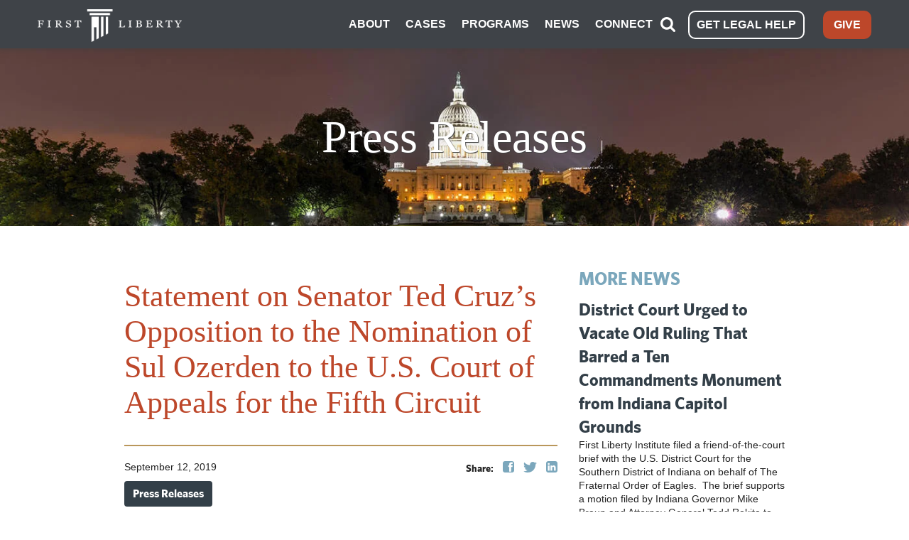

--- FILE ---
content_type: text/css
request_url: https://tags.srv.stackadapt.com/sa.css
body_size: -11
content:
:root {
    --sa-uid: '0-0ed9b876-24f4-5408-4f60-bda871c3682d';
}

--- FILE ---
content_type: text/javascript
request_url: https://polo.feathr.co/v1/analytics/match/script.js?a_id=61bcd6cd9eb00044a676f96b&pk=feathr
body_size: -596
content:
(function (w) {
    
        
    if (typeof w.feathr === 'function') {
        w.feathr('integrate', 'ttd', '6972f86dd4b0530002f0df71');
    }
        
        
    if (typeof w.feathr === 'function') {
        w.feathr('match', '6972f86dd4b0530002f0df71');
    }
        
    
}(window));